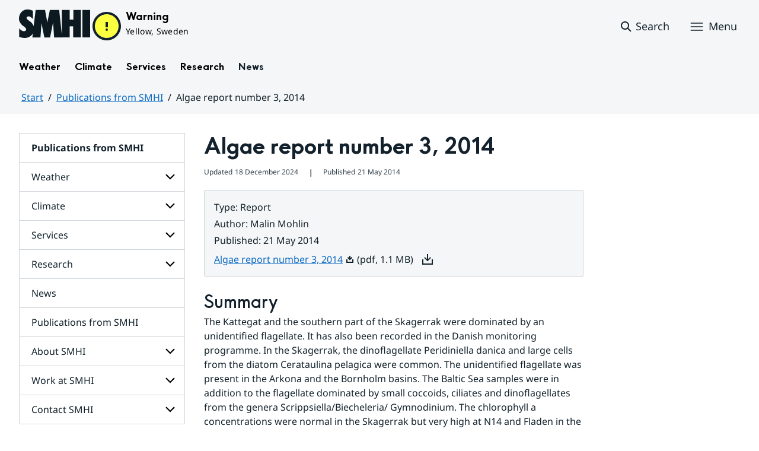

--- FILE ---
content_type: text/html;charset=UTF-8
request_url: https://www.smhi.se/en/publications-from-smhi/publications/2014-05-21-algae-report-number-3-2014
body_size: 11642
content:
<!DOCTYPE html>
<html lang="en" class="sv-no-js sv-template-publikation">
<head>
      <meta charset="UTF-8">
      <script nonce="f36c57d0-f6b6-11f0-831d-1b121e94396a">(function(c){c.add('sv-js');c.remove('sv-no-js');})(document.documentElement.classList)</script>
   <title>Algae report number 3, 2014
 — SMHI</title>
         <link rel="preload" href="/sitevision/system-resource/383bb86198ca61b8a6d4606202194d392140f26f42b01f54a8cd51fd0351b3c9/js/jquery.js" as="script">
   <link rel="preload" href="/sitevision/system-resource/383bb86198ca61b8a6d4606202194d392140f26f42b01f54a8cd51fd0351b3c9/envision/envision.js" as="script">
   <link rel="preload" href="/sitevision/system-resource/383bb86198ca61b8a6d4606202194d392140f26f42b01f54a8cd51fd0351b3c9/js/utils.js" as="script">
   <link rel="preload" href="/sitevision/system-resource/383bb86198ca61b8a6d4606202194d392140f26f42b01f54a8cd51fd0351b3c9/js/portlets.js" as="script">
                  <meta name="viewport" content="width=device-width, initial-scale=1, minimum-scale=1, shrink-to-fit=no">
         <meta name="dcterms.identifier" content="https://www.smhi.se">
   <meta name="dcterms.language" content="en">
   <meta name="dcterms.format" content="text/html">
   <meta name="dcterms.type" content="text">
            <link rel="canonical" href="/en/publications-from-smhi/publications/2014-05-21-algae-report-number-3-2014">
         <link rel="stylesheet" type="text/css" href="/2.1e06e3b418b6c84bee32/1764149231603/sitevision-responsive-grids.css?gridConfigs=651.1e06e3b418b6c84bee3105_FIXED_FLUID_GRID%2C651.1e06e3b418b6c84bee3105_FLUID_GRID&pushPull=false">
         <link rel="stylesheet" type="text/css" href="/2.1e06e3b418b6c84bee32/1764149267092/sitevision-spacing.css">
      <link rel="stylesheet" type="text/css" href="/2.1e06e3b418b6c84bee32/26/9370/print/SiteVision.css">
   <link rel="stylesheet" type="text/css" href="/sitevision/system-resource/383bb86198ca61b8a6d4606202194d392140f26f42b01f54a8cd51fd0351b3c9/css/portlets.css">
   <link rel="stylesheet" type="text/css" href="/sitevision/system-resource/383bb86198ca61b8a6d4606202194d392140f26f42b01f54a8cd51fd0351b3c9/envision/envision.css">

         <link rel="stylesheet" type="text/css" href="/2.1e06e3b418b6c84bee32/91.616a437418e3cf1a8e67fe/1764149329227/0/sv-template-asset.css">
                  <link rel="stylesheet" type="text/css" href="/webapp-resource/5.38e7941719209b36a1fb379/360.7e3bfdac1919d93368ca87b/1726571134830/webapp-assets.css">
      <link rel="stylesheet" type="text/css" href="/webapp-resource/5.38e7941719209b36a1fb379/360.1398f6d21933f39eea21/1732215173666/webapp-assets.css">
      <link rel="stylesheet" type="text/css" href="/webapp-resource/5.38e7941719209b36a1fb379/360.2d311759192991368946/1729277573917/webapp-assets.css">
      <link rel="stylesheet" type="text/css" href="/webapp-resource/5.38e7941719209b36a1fb379/360.55d446f91937861d43d2270/1741009957258/webapp-assets.css">
      <link rel="stylesheet" type="text/css" href="/webapp-resource/5.38e7941719209b36a1fb379/360.53cdce23194f389da055c59/1741009955799/webapp-assets.css">
      <link rel="stylesheet" type="text/css" href="/webapp-resource/5.38e7941719209b36a1fb379/360.437eac6d192990f803f7ab3/1734352413654/webapp-assets.css">
      <link rel="stylesheet" type="text/css" href="/webapp-resource/5.38e7941719209b36a1fb379/360.598b468c190544b123043e6/1719859975393/webapp-assets.css">
      <link rel="stylesheet" type="text/css" href="/webapp-resource/5.38e7941719209b36a1fb379/360.55d446f91937861d43d2277/1741079009337/webapp-assets.css">
      <link rel="stylesheet" type="text/css" href="/webapp-resource/5.38e7941719209b36a1fb379/360.598b468c190544b123043e2/1719859974152/webapp-assets.css">
         
            <script nonce="f36c57d0-f6b6-11f0-831d-1b121e94396a">!function(t,e){t=t||"docReady",e=e||window;var n=[],o=!1,c=!1;function d(){if(!o){o=!0;for(var t=0;t<n.length;t++)try{n[t].fn.call(window,n[t].ctx)}catch(t){console&&console.error(t)}n=[]}}function a(){"complete"===document.readyState&&d()}e[t]=function(t,e){if("function"!=typeof t)throw new TypeError("callback for docReady(fn) must be a function");o?setTimeout(function(){t(e)},1):(n.push({fn:t,ctx:e}),"complete"===document.readyState?setTimeout(d,1):c||(document.addEventListener?(document.addEventListener("DOMContentLoaded",d,!1),window.addEventListener("load",d,!1)):(document.attachEvent("onreadystatechange",a),window.attachEvent("onload",d)),c=!0))}}("svDocReady",window);</script>
                     

<script>
	var polopolyContextPath = "/en/publications-from-smhi/publications/2014-05-21-algae-report-number-3-2014/";
	var sitevisionBasename = "/en/publications-from-smhi/publications/2014-05-21-algae-report-number-3-2014/";
</script>

      

<script>
	(function (window, document) {
      window.smhi = window.smhi || {};
      window.smhi.breakpoints = {
         				"sv-bp-desktop": {
         		"name": "Desktop",
         		"maxWidth": "",
         		"minWidth": "1025px"
      		}

				
									,            
                     				"sv-bp-tablet": {
         		"name": "Tablet",
         		"maxWidth": "1024px",
         		"minWidth": "768px"
      		}

				
									,            
                     				"sv-bp-smartphone": {
         		"name": "Smartphone",
         		"maxWidth": "767px",
         		"minWidth": "1px"
      		}

				
				               };
   })(this, this.document);
</script>


      
                

      <!-- Start cookieyes banner -->
<script id="cookieyes" type="text/javascript" src="https://cdn-cookieyes.com/client_data/3c0d6de2306bef9d01985783/script.js"></script>
<!-- End cookieyes banner -->
      <!-- Matomo -->
<script>
  var _paq = window._paq = window._paq || [];
  /* tracker methods like "setCustomDimension" should be called before "trackPageView" */
  _paq.push(['trackPageView']);
  _paq.push(['enableLinkTracking']);
  (function() {
    var u="https://analytics.smhi.se/";
    _paq.push(['setTrackerUrl', u+'matomo.php']);
    _paq.push(['setSiteId', '20']);
    var d=document, g=d.createElement('script'), s=d.getElementsByTagName('script')[0];
    g.async=true; g.src=u+'matomo.js'; s.parentNode.insertBefore(g,s);
  })();
</script>
<!-- End Matomo Code -->
               <script nonce="f36c57d0-f6b6-11f0-831d-1b121e94396a">
      window.sv = window.sv || {};
      sv.UNSAFE_MAY_CHANGE_AT_ANY_GIVEN_TIME_webAppExternals = {};
      sv.PageContext = {
      pageId: '5.38e7941719209b36a1fb379',
      siteId: '2.1e06e3b418b6c84bee32',
      userIdentityId: '',
      userIdentityReadTimeout: 0,
      userLocale: 'en',
      dev: false,
      csrfToken: '',
      html5: true,
      useServerSideEvents: false,
      nodeIsReadOnly: false
      };
   </script>
               <script nonce="f36c57d0-f6b6-11f0-831d-1b121e94396a">!function(){"use strict";var t,n={},e={},i={};function r(t){return n[t]=n[t]||{instances:[],modules:{},bundle:{}},n[t]}document.querySelector("html").classList.add("js");var s={registerBootstrapData:function(t,n,i,r,s){var a,o=e[t];o||(o=e[t]={}),(a=o[i])||(a=o[i]={}),a[n]={subComponents:r,options:s}},registerInitialState:function(t,n){i[t]=n},registerApp:function(n){var e=n.applicationId,i=r(e);if(t){var s={};s[e]=i,s[e].instances=[n],t.start(s)}else i.instances.push(n)},registerModule:function(t){r(t.applicationId).modules[t.path]=t},registerBundle:function(t){r(t.applicationId).bundle=t.bundle},getRegistry:function(){return n},setAppStarter:function(n){t=n},getBootstrapData:function(t){return e[t]},getInitialState:function(t){return i[t]}};window.AppRegistry=s}();</script>
            <meta name="twitter:site" content="@SMHI" data-reactroot=""/>
      <meta property="og:site_name" content="SMHI" data-reactroot=""/>
      <meta property="og:title" content="Algae report number 3, 2014" data-reactroot=""/>
      <meta property="og:description" content="" data-reactroot=""/>
      <meta property="og:url" content="https://www.smhi.se/en/publications-from-smhi/publications/2014-05-21-algae-report-number-3-2014" data-reactroot=""/>
      <meta name="twitter:card" content="summary" data-reactroot=""/>
      <meta property="og:type" content="article" data-reactroot=""/>
      <meta property="og:article:published_time" content="2014-05-21T00:00:00.000Z" data-reactroot=""/>
      <meta property="og:article:modified_time" content="2024-12-18T07:17:18.449Z" data-reactroot=""/>
      <style type="text/css">
                        [src="/sitevision/util/images/externallink.png"],
                        [src="/sitevision/util/images/externallinknewwindow.png"] {
                            display: none;
                        }
        </style>
   </head>
<body class=" sv-responsive sv-theme-standardtema env-m-around--0">
<div id="svid10_1e06e3b418b6c84bee361" class="sv-layout"><div class="sv-vertical sv-layout sv-skip-spacer sv-template-layout" id="svid10_1e06e3b418b6c84bee375"><div id="svid94_1e06e3b418b6c84bee378"><div class="sv-vertical sv-layout sv-skip-spacer sv-template-layout" id="svid10_55d446f91937861d43d2a65"><div class="sv-custom-module sv-smhi-theme sv-skip-spacer sv-template-portlet
" id="svid12_55d446f91937861d43d2a66"><div id="SMHItema"><!-- SMHI-tema --></div>
<script nonce="f36c57d0-f6b6-11f0-831d-1b121e94396a">AppRegistry.registerApp({applicationId:'smhi-theme|0.0.6',htmlElementId:'svid12_55d446f91937861d43d2a66',route:'/',portletId:'12.55d446f91937861d43d2a66',locale:'en',defaultLocale:'en',webAppId:'smhi-theme',webAppVersion:'0.0.6',webAppAopId:'360.53cdce23194f389da055c59',webAppImportTime:'1741009955799',requiredLibs:{}});</script></div>
<div class="sv-custom-module sv-opengraph sv-template-portlet
" id="svid12_53cdce23194f389da05baa"><div id="Opengraph"><!-- Opengraph --></div>
<script nonce="f36c57d0-f6b6-11f0-831d-1b121e94396a">AppRegistry.registerApp({applicationId:'opengraph|0.0.2',htmlElementId:'svid12_53cdce23194f389da05baa',route:'/',portletId:'12.53cdce23194f389da05baa',locale:'en',defaultLocale:'en',webAppId:'opengraph',webAppVersion:'0.0.2',webAppAopId:'360.4cdca89f195b3c486e5d2a',webAppImportTime:'1742810018334',requiredLibs:{"react":"17.0.2"}});</script></div>
</div>
<header class="sv-vertical sv-layout smhi-page-header sv-template-layout" id="svid10_104dba0d18d553f548c1161"><div class="sv-html-portlet sv-portlet sv-skip-spacer sv-template-portlet
" id="svid12_7e3bfdac1919d93368cc359"><div id="Lanktillsidansinnehall"><!-- Länk till sidans innehåll --></div><a href="#toMainContent" class="env-assistive-text env-assistive-text--focusable env-link">
   Hoppa till sidans innehåll
</a></div>
<div class="sv-vertical sv-layout sv-template-layout" id="svid10_104dba0d18d553f548c1162"><div class="sv-vertical sv-layout sv-skip-spacer sv-template-layout" id="svid93_104dba0d18d553f548c1163"></div>
</div>
<div class="sv-fixed-fluid-grid sv-grid-1280 sv-layout sv-template-layout" id="svid10_104dba0d18d553f548c116a"><div class="sv-row sv-layout sv-skip-spacer sv-template-layout" id="svid10_104dba0d18d553f548c116b"><div class="sv-layout sv-skip-spacer sv-column-12 sv-template-layout" id="svid10_104dba0d18d553f548c116c"><div class="sv-vertical sv-layout sv-skip-spacer sv-template-layout" id="svid10_104dba0d18d553f548c116d"><div class="sv-vertical sv-layout sv-skip-spacer sv-template-layout" id="svid93_104dba0d18d553f548c116e"><div class="sv-vertical sv-layout smhi-page-header__container sv-skip-spacer sv-template-layout" id="svid10_104dba0d18d553f548c116f"><div class="sv-layout sv-skip-spacer sv-template-portlet
" id="svid30_104dba0d18d553f548c1170"><div id="SidhuvudLogotyp"><!-- Sidhuvud: Logotyp --></div><div class="sv-script-portlet sv-portlet sv-skip-spacer sv-template-portlet
" id="svid12_1e06e3b418b6c84bee320b"><div id="SkriptLogotyp"><!-- Skript: Logotyp --></div>


<div class="smhi-header-logo">
		   <a class="smhi-header-logo__item smhi-header-logo__item--is-link smhi-header-logo__item--has-logo smhi-header-logo__item--is-subweb" href="/en"><img src="/images/18.1e06e3b418b6c84bee31aa/1698936449879/SMHILogo.png" class="sv-noborder" style="max-width:120px;max-height:48px" alt="En"></a>
	</div><!--! .smhi-header-logo -->
</div>
</div>
<div class="sv-layout sv-template-portlet
" id="svid30_6ef5093f18ecc9113ba2aa"><div id="SidhuvudVarning"><!-- Sidhuvud: Varning --></div><div class="sv-proxy-portlet sv-portlet sv-skip-spacer sv-template-portlet
" id="svid12_1e06e3b418b6c84bee351a"><div id="ProxyVadervarning"><!-- Proxy: Vädervarning --></div><style type="text/css">@import "/warningswidget/assets/index.wpt-a.021bb5a4.css";</style><script type="module" crossorigin="crossorigin" src="/warningswidget/assets/index.wpt-a.2dda0e1f.js"></script><script type="module">import.meta.url;import("_").catch(()=>1);async function* g(){};if(location.protocol!="file:"){window.__vite_is_modern_browser=true}</script><script type="module">!function(){if(window.__vite_is_modern_browser)return;console.warn("vite: loading legacy chunks, syntax error above and the same error below should be ignored");var e=document.getElementById("vite-legacy-polyfill-1b125a98"),n=document.createElement("script");n.src=e.src,n.onload=function(){System.import(document.getElementById('vite-legacy-entry-1b125a98').getAttribute('data-src'))},document.body.appendChild(n)}();</script>
    
          <div class="wpt-external-content-warningswidget" id="wpt-external-content-warningswidget">
            
<div id="warningwidget-root"></div>
          
</div>
          
    
    <script nomodule="nomodule">!function(){var e=document,t=e.createElement("script");if(!("noModule"in t)&&"onbeforeload"in t){var n=!1;e.addEventListener("beforeload",(function(e){if(e.target===t)n=!0;else if(!e.target.hasAttribute("nomodule")||!n)return;e.preventDefault()}),!0),t.type="module",t.src=".",e.head.appendChild(t),t.remove()}}();</script>
    <script id="vite-legacy-polyfill-1b125a98" nomodule="nomodule" crossorigin="crossorigin" src="/warningswidget/assets/polyfills-legacy.wpt-a.495a3848.js"></script>
    <script id="vite-legacy-entry-1b125a98" nomodule="nomodule" crossorigin="crossorigin" data-src="/warningswidget/assets/index-legacy.wpt-a.8d275600.js">System.import(document.getElementById('vite-legacy-entry-1b125a98').getAttribute('data-src'))</script>
  </div>
<div class="sv-text-portlet sv-use-margins sv-template-portlet
" id="svid12_1e2abd2f18bd822635430d"><div id="Tomtfelmeddelande"><!-- Tomt felmeddelande --></div><div class="sv-text-portlet-content"></div></div>
</div>
<div class="sv-vertical sv-layout sv-template-layout" id="svid10_104dba0d18d553f548c1172"><div class="sv-script-portlet sv-portlet sv-skip-spacer sv-template-portlet
" id="svid12_104dba0d18d553f548c1173"><div id="Skriptsok"><!-- Skript - sök --></div><!-- Link to search page in case of no js -->
<a 
    href="/en/searchpage"
    aria-label="Search"
    class="smhi-header-search__toggle smhi-header-search__toggle--no-js env-button env-button--link"> 
	<svg class="env-icon env-icon--medium" aria-hidden="true">
        <use xlink:href="/images/18.1e06e3b418b6c84bee33be/1704211000927/search-outline-24x24--cloud.svg#search-24"></use>
    </svg>
	<span class="smhi-header-search__toggle-text">Search</span>
</a>

<!-- Button to toggle search-field -->
<a 
    role="button"
    href="#smhi-header-search-field"
    data-env-collapse
    aria-label="Search"
    aria-expanded="false"
    aria-controls="smhi-header-search-field" 
    class="env-button env-button--link smhi-header-search__toggle smhi-header-search__toggle--js">
    <svg class="env-icon env-icon--medium" aria-hidden="true">
        <use xlink:href="/images/18.1e06e3b418b6c84bee33be/1704211000927/search-outline-24x24--cloud.svg#search-24"></use>
    </svg>
	<span class="smhi-header-search__toggle-text">Search</span>
</a>
</div>
<div class="sv-custom-module sv-marketplace-sitevision-mobile-menu sv-template-portlet
" id="svid12_104dba0d18d553f548c1174"><div id="Meny"><!-- Meny --></div><div data-cid="12.104dba0d18d553f548c1174"><nav aria-label="Meny" data-reactroot=""><button type="button" class="env-button env-button--medium env-button--icon env-button--link env-button--icon-before" aria-haspopup="dialog">Menu<svg xmlns="http://www.w3.org/2000/svg" viewBox="0 0 24 24" class="env-icon env-icon--medium" aria-hidden="true"><path d="M2.25,18.75c-.41,0-.75-.34-.75-.75s.34-.75,.75-.75H21.75c.41,0,.75,.34,.75,.75s-.34,.75-.75,.75H2.25Z"></path><path d="M2.25,12.75c-.41,0-.75-.34-.75-.75s.34-.75,.75-.75H21.75c.41,0,.75,.34,.75,.75s-.34,.75-.75,.75H2.25Z"></path><path d="M2.25,6.75c-.41,0-.75-.34-.75-.75s.34-.75,.75-.75H21.75c.41,0,.75,.34,.75,.75s-.34,.75-.75,.75H2.25Z"></path></svg></button></nav></div><script nonce="f36c57d0-f6b6-11f0-831d-1b121e94396a" >AppRegistry.registerBootstrapData('12.104dba0d18d553f548c1174','12.104dba0d18d553f548c1174','AGNOSTIC_RENDERER');</script><script nonce="f36c57d0-f6b6-11f0-831d-1b121e94396a">AppRegistry.registerInitialState('12.104dba0d18d553f548c1174',{"portletName":"Meny","menuColor":"menuColorDefault","menuTextColor":"menuTextDefault","menuStyle":"modal","button":{"text":"Menu","type":"textAndIconBefore","size":"medium","color":null,"variant":"link"},"items":[{"id":"4.104dba0d18d553f548cb0f","current":false,"active":false,"name":"Weather","uri":"/en/weather","items":[{"notFetched":true,"level":2,"id":"4.7e3bfdac1919d93368ca3b9"}],"level":1},{"id":"4.7e3bfdac1919d93368c90de","current":false,"active":false,"name":"Climate","uri":"/en/climate","items":[{"notFetched":true,"level":2,"id":"4.437eac6d192990f803f666e"}],"level":1},{"id":"4.40fb3c161914b7fd0613c2a","current":false,"active":false,"name":"Services","uri":"/en/services","items":[{"notFetched":true,"level":2,"id":"4.40fb3c161914b7fd0614198"}],"level":1},{"id":"4.2d67e66918eaf735b8b80c","current":false,"active":false,"name":"Research","uri":"/en/research","items":[{"notFetched":true,"level":2,"id":"4.38e7941719209b36a1f4607"}],"level":1},{"id":"4.6ef5093f18ecc9113ba73","current":false,"active":false,"name":"News","uri":"/en/news","items":null,"level":1},{"id":"4.53cdce23194f389da05213d","current":false,"active":true,"name":"Publications from SMHI","uri":"/en/publications-from-smhi","items":[],"level":1},{"id":"4.40fb3c161914b7fd0612702","current":false,"active":false,"name":"About SMHI","uri":"/en/about-smhi","items":[{"notFetched":true,"level":2,"id":"4.40fb3c161914b7fd06127a3"}],"level":1},{"id":"4.40fb3c161914b7fd0612de5","current":false,"active":false,"name":"Work at SMHI","uri":"/en/work-at-smhi","items":[{"notFetched":true,"level":2,"id":"4.40fb3c161914b7fd0612e6d"}],"level":1},{"id":"4.40fb3c161914b7fd0613b99","current":false,"active":false,"name":"Contact SMHI","uri":"/en/contact-smhi","items":[{"notFetched":true,"level":2,"id":"4.40fb3c161914b7fd0613c09"}],"level":1}]});</script>
<script nonce="f36c57d0-f6b6-11f0-831d-1b121e94396a">AppRegistry.registerApp({applicationId:'marketplace.sitevision.mobile-menu|1.3.0',htmlElementId:'svid12_104dba0d18d553f548c1174',route:'/',portletId:'12.104dba0d18d553f548c1174',locale:'en',defaultLocale:'en',webAppId:'marketplace.sitevision.mobile-menu',webAppVersion:'1.3.0',webAppAopId:'360.1398f6d21933f39eea21',webAppImportTime:'1732215173666',requiredLibs:{"react":"17.0.2"},childComponentStateExtractionStrategy:'BY_ID'});</script></div>
</div>
</div>
<div class="sv-vertical sv-layout sv-hide-sv-bp-smartphone sv-hide-sv-bp-tablet smhi-page-header__container sv-template-layout" id="svid10_104dba0d18d553f548c1176"><div class="sv-custom-module sv-megamenu sv-skip-spacer sv-template-portlet
" id="svid12_6ef5093f18ecc9113ba3e7"><div id="Megameny"><!-- Megameny --></div><div data-cid="12.6ef5093f18ecc9113ba3e7"><nav class="smhi-main-nav vYOUEMqad6QbJD8Wjz2d" aria-label="Topnavigation"><ul class="smhi-main-nav__list"><li class="smhi-main-nav__list-item"><span class="smhi-main-nav__item-wrapper"><button aria-expanded="false" aria-controls="smhi-mega-menu-4.104dba0d18d553f548cb0f" aria-haspopup="true" class="lbDkoyRdUHp4p3jqVNPO smhi-main-nav__link " aria-label="Open menu structure for Weather" aria-current="false">Weather</button></span><div id="smhi-mega-menu-4.104dba0d18d553f548cb0f" style="max-height:calc(100vh - 136px)" class="smhi-main-nav__mega-wrapper vrmS7U_gemyRnmKq9BeE"></div></li><li class="smhi-main-nav__list-item"><span class="smhi-main-nav__item-wrapper"><button aria-expanded="false" aria-controls="smhi-mega-menu-4.7e3bfdac1919d93368c90de" aria-haspopup="true" class="lbDkoyRdUHp4p3jqVNPO smhi-main-nav__link " aria-label="Open menu structure for Climate" aria-current="false">Climate</button></span><div id="smhi-mega-menu-4.7e3bfdac1919d93368c90de" style="max-height:calc(100vh - 136px)" class="smhi-main-nav__mega-wrapper vrmS7U_gemyRnmKq9BeE"></div></li><li class="smhi-main-nav__list-item"><span class="smhi-main-nav__item-wrapper"><button aria-expanded="false" aria-controls="smhi-mega-menu-4.40fb3c161914b7fd0613c2a" aria-haspopup="true" class="lbDkoyRdUHp4p3jqVNPO smhi-main-nav__link " aria-label="Open menu structure for Services" aria-current="false">Services</button></span><div id="smhi-mega-menu-4.40fb3c161914b7fd0613c2a" style="max-height:calc(100vh - 136px)" class="smhi-main-nav__mega-wrapper vrmS7U_gemyRnmKq9BeE"></div></li><li class="smhi-main-nav__list-item"><span class="smhi-main-nav__item-wrapper"><button aria-expanded="false" aria-controls="smhi-mega-menu-4.2d67e66918eaf735b8b80c" aria-haspopup="true" class="lbDkoyRdUHp4p3jqVNPO smhi-main-nav__link " aria-label="Open menu structure for Research" aria-current="false">Research</button></span><div id="smhi-mega-menu-4.2d67e66918eaf735b8b80c" style="max-height:calc(100vh - 136px)" class="smhi-main-nav__mega-wrapper vrmS7U_gemyRnmKq9BeE"></div></li><li class="smhi-main-nav__list-item"><span class="smhi-main-nav__item-wrapper"><a href="/en/news" class="smhi-main-nav__link uNDbwVXg1jwC7pn3pgJx">News</a></span></li></ul></nav></div><script nonce="f36c57d0-f6b6-11f0-831d-1b121e94396a" >AppRegistry.registerBootstrapData('12.6ef5093f18ecc9113ba3e7','12.6ef5093f18ecc9113ba3e7','AGNOSTIC_RENDERER');</script><script nonce="f36c57d0-f6b6-11f0-831d-1b121e94396a">AppRegistry.registerInitialState('12.6ef5093f18ecc9113ba3e7',{"pages":[{"id":"4.104dba0d18d553f548cb0f","name":"Weather","uri":"/en/weather","current":false,"active":false,"hasChildren":true,"children":[],"visible":true,"extraLink":"","extraLinkText":""},{"id":"4.7e3bfdac1919d93368c90de","name":"Climate","uri":"/en/climate","current":false,"active":false,"hasChildren":true,"children":[],"visible":true,"extraLink":"/en/climate/tools-and-inspiration/climate-change-scenario/climate-change-scenario-tool","extraLinkText":"Latest climate scenario"},{"id":"4.40fb3c161914b7fd0613c2a","name":"Services","uri":"/en/services","current":false,"active":false,"hasChildren":true,"children":[],"visible":true,"extraLink":"","extraLinkText":""},{"id":"4.2d67e66918eaf735b8b80c","name":"Research","uri":"/en/research","current":false,"active":false,"hasChildren":true,"children":[],"visible":true,"extraLink":"","extraLinkText":""},{"id":"4.6ef5093f18ecc9113ba73","name":"News","uri":"/en/news","current":false,"active":false,"hasChildren":false,"children":[],"visible":true,"extraLink":"","extraLinkText":""}]});</script>
<script nonce="f36c57d0-f6b6-11f0-831d-1b121e94396a">AppRegistry.registerApp({applicationId:'megamenu|0.1.1',htmlElementId:'svid12_6ef5093f18ecc9113ba3e7',route:'/',portletId:'12.6ef5093f18ecc9113ba3e7',locale:'en',defaultLocale:'en',webAppId:'megamenu',webAppVersion:'0.1.1',webAppAopId:'360.55d446f91937861d43d2277',webAppImportTime:'1741079009337',requiredLibs:{"react":"17.0.2"}});</script></div>
<div class="sv-language-portlet sv-portlet sv-template-portlet
" id="svid12_104dba0d18d553f548c1179"><div id="Sprakvaljare"><!-- Språkväljare --></div></div>
</div>
</div>
</div>
</div>
</div>
</div>
<div class="sv-vertical sv-layout sv-template-layout" id="svid10_104dba0d18d553f548c1186"><div class="sv-vertical sv-layout sv-skip-spacer sv-template-layout" id="svid93_104dba0d18d553f548c1188"><div class="sv-searchform-portlet sv-portlet sv-skip-spacer sv-template-portlet
" id="svid12_104dba0d18d553f548c1189"><div id="Sokruta"><!-- Sökruta --></div>

	

                                                                                                             
<script nonce="f36c57d0-f6b6-11f0-831d-1b121e94396a">
svDocReady(function() {
   // Backwards compatibility for custom templates
   $svjq("#search12_104dba0d18d553f548c1189").on('focusin', function() {
      if ($svjq("#search12_104dba0d18d553f548c1189").val() == "Enter search terms") {
         $svjq("#search12_104dba0d18d553f548c1189").val("");
         return false;
      }
   });
   // Submit, blocks empty and placeholder queries
   $svjq("#search12_104dba0d18d553f548c1189button").on('click', function() {
      const qry = $svjq("#search12_104dba0d18d553f548c1189").val();
      if (qry == "" || qry == "Enter search terms") {
         return false;
      }
   });
   // Invokes the search button if user presses the enter key (needed in IE)
   $svjq("#search12_104dba0d18d553f548c1189").on('keypress', function(e) {
      if (e.which == 13) {
         $svjq("#search12_104dba0d18d553f548c1189button").trigger('focus').trigger('click');
         return false;
      }
   });
});
</script>


   
<div class="env-collapse smhi-header-search__field" id="smhi-header-search-field">
   
   <form method="get" action="/en/searchpage" class="env-m-around--0">
      <div role="search" class="env-form-element">
         <label for="search12_104dba0d18d553f548c1189" class="env-assistive-text">Search</label>
         <div class="env-form-element__control env-form-input-group" >
            <input id="search12_104dba0d18d553f548c1189"
                  class="normal env-form-input env-form-input--search"
                  type="text"
                  name="query"
                  value=""
                  autocomplete="off"
                                                   placeholder="Enter search terms"
                           />
            <button id="search12_104dba0d18d553f548c1189button" type="submit" name="submitButton" class="normal env-button env-button--secondary">
                                 Search            
                           </button>
         </div>
      </div>
      <div id="search12_104dba0d18d553f548c1189selectedState" class="env-assistive-text"  aria-atomic="true" aria-live="assertive"></div>
   </form>
   
</div>



</div>
</div>
</div>
</header>
<div class="sv-vertical sv-layout smhi-page-main sv-template-layout" id="svid10_1e2abd2f18bd822635418"><div class="sv-vertical sv-layout sv-skip-spacer sv-template-layout" id="svid10_1e06e3b418b6c84bee35bd"><div class="sv-vertical sv-layout sv-skip-spacer sv-template-layout" id="svid93_1e06e3b418b6c84bee35bf"><div class="sv-fixed-fluid-grid sv-grid-1280 sv-layout sv-skip-spacer sv-template-layout" id="svid10_1e2abd2f18bd822635419"><div class="sv-row sv-layout sv-skip-spacer sv-template-layout" id="svid10_104dba0d18d553f548cf27"><div class="sv-layout sv-skip-spacer sv-column-12 sv-template-layout" id="svid10_104dba0d18d553f548cf28"><div class="sv-layout sv-skip-spacer sv-template-portlet
" id="svid30_1e06e3b418b6c84bee35be"><div id="SidhuvudBrodsmulor"><!-- Sidhuvud: Brödsmulor --></div><div class="sv-vertical sv-layout sv-skip-spacer sv-template-layout" id="svid10_1e2abd2f18bd8226354bf"><div class="sv-vertical sv-layout sv-skip-spacer sv-template-layout" id="svid93_104dba0d18d553f548c11a4"><div class="sv-custom-module sv-marketplace-sitevision-breadcrumbs sv-skip-spacer sv-template-portlet
" id="svid12_104dba0d18d553f548c11a5"><div id="Breadcrumb"><!-- Breadcrumb --></div><nav aria-label="Breadcrumb"><ol class="env-breadcrumb env-text"><li class="env-breadcrumb__item"><a href="/en" class="env-link-secondary">Start</a></li><li class="env-breadcrumb__item"><a href="/en/publications-from-smhi" class="env-link-secondary">Publications from SMHI</a></li><li class="env-breadcrumb__item" aria-current="page">Algae report number 3, 2014</li></ol></nav>
<script nonce="f36c57d0-f6b6-11f0-831d-1b121e94396a">AppRegistry.registerApp({applicationId:'marketplace.sitevision.breadcrumbs|1.2.0',htmlElementId:'svid12_104dba0d18d553f548c11a5',route:'/',portletId:'12.104dba0d18d553f548c11a5',locale:'en',defaultLocale:'en',webAppId:'marketplace.sitevision.breadcrumbs',webAppVersion:'1.2.0',webAppAopId:'360.2d311759192991368946',webAppImportTime:'1729277573917',requiredLibs:{},childComponentStateExtractionStrategy:'BY_ID'});</script></div>
</div>
</div>
</div>
</div>
</div>
</div>
</div>
</div>
<main class="sv-vertical sv-layout sv-template-layout" id="svid10_1e06e3b418b6c84bee374"><div class="sv-html-portlet sv-portlet sv-skip-spacer sv-template-portlet
" id="svid12_7e3bfdac1919d93368cc35b"><div id="AnkareforInnehall"><!-- Ankare för Innehåll --></div><p id="toMainContent" class="env-assistive-text">
   Huvudinnehåll
</p></div>
<div id="svid94_616a437418e3cf1a8e6805"><div class="sv-vertical sv-layout smhi-page-content-padding sv-skip-spacer sv-template-layout" id="svid10_616a437418e3cf1a8e6806"><div class="sv-fluid-grid sv-grid-1280 sv-layout sv-skip-spacer sv-template-layout" id="svid10_616a437418e3cf1a8e6807"><div class="sv-row sv-layout sv-skip-spacer sv-template-layout" id="svid10_616a437418e3cf1a8e6808"><div class="sv-layout sv-skip-spacer sv-column-3 sv-template-layout" id="svid10_616a437418e3cf1a8e6809"><div class="sv-layout sv-skip-spacer sv-template-portlet
" id="svid30_616a437418e3cf1a8e680a"><div id="SidinnehallUndermeny"><!-- Sidinnehåll: Undermeny --></div><div class="sv-script-portlet sv-portlet sv-hide-sv-bp-smartphone sv-hide-sv-bp-tablet sv-visible-sv-bp-desktop sv-skip-spacer sv-template-portlet
" id="svid12_7e3bfdac1919d93368c53ec"><div id="Rubrik"><!-- Rubrik --></div>         <div class="sv-nestedlistmenu-portlet">
         <div>
            <ul style="border-bottom: none;">
               <li>
                  <a href="/en/publications-from-smhi" style="font-weight:bold">Publications from SMHI</a>
               </li>
            </ul>
         </div>
      </div>
   </div>
<div class="sv-custom-module sv-marketplace-sitevision-sub-menu sv-hide-sv-bp-smartphone sv-hide-sv-bp-tablet sv-visible-sv-bp-desktop sv-template-portlet
" id="svid12_1992a2461933f3b5a093fa"><div id="Undermeny"><!-- Undermeny --></div><div data-cid="12.1992a2461933f3b5a093fa"><nav aria-label="Undermeny" class="YZnWlYhK338KGWutdpm8" data-reactroot=""><ul class="env-list"><li class="env-list__item"><a class="PN3kf117vgdDbNBzt8nU" href="/en">En</a><ul class="env-list"><li class="env-list__item BGVLFtHMI_W2QUtFw6Wl"><a href="/en/weather" class="env-link WM71oxaw1IkozHAj3Ycf">Weather</a><button type="button" class="env-button KZrohNtBpClTmsPjpmfi env-button--icon env-button--link" data-env-accordion="" aria-expanded="false">Subpages for Weather<svg xmlns="http://www.w3.org/2000/svg" viewBox="0 0 24 24" class="env-icon env-icon--medium XSOVyaSD4DwRNWWrfhic" aria-hidden="true"><path d="M10.95,15.42c.59,.56,1.53,.56,2.12,0l5.36-5.36c.43-.45,.42-1.16-.03-1.59-.44-.42-1.13-.42-1.57,0h0l-4.83,4.83-4.83-4.83h0c-.45-.43-1.16-.42-1.6,.02-.42,.44-.43,1.13,0,1.57l5.38,5.36Z"></path></svg></button></li><li class="env-list__item BGVLFtHMI_W2QUtFw6Wl"><a href="/en/climate" class="env-link WM71oxaw1IkozHAj3Ycf">Climate</a><button type="button" class="env-button KZrohNtBpClTmsPjpmfi env-button--icon env-button--link" data-env-accordion="" aria-expanded="false">Subpages for Climate<svg xmlns="http://www.w3.org/2000/svg" viewBox="0 0 24 24" class="env-icon env-icon--medium XSOVyaSD4DwRNWWrfhic" aria-hidden="true"><path d="M10.95,15.42c.59,.56,1.53,.56,2.12,0l5.36-5.36c.43-.45,.42-1.16-.03-1.59-.44-.42-1.13-.42-1.57,0h0l-4.83,4.83-4.83-4.83h0c-.45-.43-1.16-.42-1.6,.02-.42,.44-.43,1.13,0,1.57l5.38,5.36Z"></path></svg></button></li><li class="env-list__item BGVLFtHMI_W2QUtFw6Wl"><a href="/en/services" class="env-link WM71oxaw1IkozHAj3Ycf">Services</a><button type="button" class="env-button KZrohNtBpClTmsPjpmfi env-button--icon env-button--link" data-env-accordion="" aria-expanded="false">Subpages for Services<svg xmlns="http://www.w3.org/2000/svg" viewBox="0 0 24 24" class="env-icon env-icon--medium XSOVyaSD4DwRNWWrfhic" aria-hidden="true"><path d="M10.95,15.42c.59,.56,1.53,.56,2.12,0l5.36-5.36c.43-.45,.42-1.16-.03-1.59-.44-.42-1.13-.42-1.57,0h0l-4.83,4.83-4.83-4.83h0c-.45-.43-1.16-.42-1.6,.02-.42,.44-.43,1.13,0,1.57l5.38,5.36Z"></path></svg></button></li><li class="env-list__item BGVLFtHMI_W2QUtFw6Wl"><a href="/en/research" class="env-link WM71oxaw1IkozHAj3Ycf">Research</a><button type="button" class="env-button KZrohNtBpClTmsPjpmfi env-button--icon env-button--link" data-env-accordion="" aria-expanded="false">Subpages for Research<svg xmlns="http://www.w3.org/2000/svg" viewBox="0 0 24 24" class="env-icon env-icon--medium XSOVyaSD4DwRNWWrfhic" aria-hidden="true"><path d="M10.95,15.42c.59,.56,1.53,.56,2.12,0l5.36-5.36c.43-.45,.42-1.16-.03-1.59-.44-.42-1.13-.42-1.57,0h0l-4.83,4.83-4.83-4.83h0c-.45-.43-1.16-.42-1.6,.02-.42,.44-.43,1.13,0,1.57l5.38,5.36Z"></path></svg></button></li><li class="env-list__item BGVLFtHMI_W2QUtFw6Wl"><a href="/en/news" class="env-link WM71oxaw1IkozHAj3Ycf">News</a></li><li class="env-list__item BGVLFtHMI_W2QUtFw6Wl"><a href="/en/publications-from-smhi" class="env-link WM71oxaw1IkozHAj3Ycf">Publications from SMHI</a></li><li class="env-list__item BGVLFtHMI_W2QUtFw6Wl"><a href="/en/about-smhi" class="env-link WM71oxaw1IkozHAj3Ycf">About SMHI</a><button type="button" class="env-button KZrohNtBpClTmsPjpmfi env-button--icon env-button--link" data-env-accordion="" aria-expanded="false">Subpages for About SMHI<svg xmlns="http://www.w3.org/2000/svg" viewBox="0 0 24 24" class="env-icon env-icon--medium XSOVyaSD4DwRNWWrfhic" aria-hidden="true"><path d="M10.95,15.42c.59,.56,1.53,.56,2.12,0l5.36-5.36c.43-.45,.42-1.16-.03-1.59-.44-.42-1.13-.42-1.57,0h0l-4.83,4.83-4.83-4.83h0c-.45-.43-1.16-.42-1.6,.02-.42,.44-.43,1.13,0,1.57l5.38,5.36Z"></path></svg></button></li><li class="env-list__item BGVLFtHMI_W2QUtFw6Wl"><a href="/en/work-at-smhi" class="env-link WM71oxaw1IkozHAj3Ycf">Work at SMHI</a><button type="button" class="env-button KZrohNtBpClTmsPjpmfi env-button--icon env-button--link" data-env-accordion="" aria-expanded="false">Subpages for Work at SMHI<svg xmlns="http://www.w3.org/2000/svg" viewBox="0 0 24 24" class="env-icon env-icon--medium XSOVyaSD4DwRNWWrfhic" aria-hidden="true"><path d="M10.95,15.42c.59,.56,1.53,.56,2.12,0l5.36-5.36c.43-.45,.42-1.16-.03-1.59-.44-.42-1.13-.42-1.57,0h0l-4.83,4.83-4.83-4.83h0c-.45-.43-1.16-.42-1.6,.02-.42,.44-.43,1.13,0,1.57l5.38,5.36Z"></path></svg></button></li><li class="env-list__item BGVLFtHMI_W2QUtFw6Wl"><a href="/en/contact-smhi" class="env-link WM71oxaw1IkozHAj3Ycf">Contact SMHI</a><button type="button" class="env-button KZrohNtBpClTmsPjpmfi env-button--icon env-button--link" data-env-accordion="" aria-expanded="false">Subpages for Contact SMHI<svg xmlns="http://www.w3.org/2000/svg" viewBox="0 0 24 24" class="env-icon env-icon--medium XSOVyaSD4DwRNWWrfhic" aria-hidden="true"><path d="M10.95,15.42c.59,.56,1.53,.56,2.12,0l5.36-5.36c.43-.45,.42-1.16-.03-1.59-.44-.42-1.13-.42-1.57,0h0l-4.83,4.83-4.83-4.83h0c-.45-.43-1.16-.42-1.6,.02-.42,.44-.43,1.13,0,1.57l5.38,5.36Z"></path></svg></button></li></ul></li></ul></nav></div><script nonce="f36c57d0-f6b6-11f0-831d-1b121e94396a" >AppRegistry.registerBootstrapData('12.1992a2461933f3b5a093fa','12.1992a2461933f3b5a093fa','AGNOSTIC_RENDERER');</script><script nonce="f36c57d0-f6b6-11f0-831d-1b121e94396a">AppRegistry.registerInitialState('12.1992a2461933f3b5a093fa',{"portletName":"Undermeny","root":{"name":"En","uri":"/en"},"items":[{"id":"4.104dba0d18d553f548cb0f","current":false,"active":false,"name":"Weather","uri":"/en/weather","items":[{"notFetched":true,"level":2,"id":"4.7e3bfdac1919d93368ca3b9"}],"level":1},{"id":"4.7e3bfdac1919d93368c90de","current":false,"active":false,"name":"Climate","uri":"/en/climate","items":[{"notFetched":true,"level":2,"id":"4.437eac6d192990f803f666e"}],"level":1},{"id":"4.40fb3c161914b7fd0613c2a","current":false,"active":false,"name":"Services","uri":"/en/services","items":[{"notFetched":true,"level":2,"id":"4.40fb3c161914b7fd0614198"}],"level":1},{"id":"4.2d67e66918eaf735b8b80c","current":false,"active":false,"name":"Research","uri":"/en/research","items":[{"notFetched":true,"level":2,"id":"4.38e7941719209b36a1f4607"}],"level":1},{"id":"4.6ef5093f18ecc9113ba73","current":false,"active":false,"name":"News","uri":"/en/news","items":null,"level":1},{"id":"4.53cdce23194f389da05213d","current":false,"active":true,"name":"Publications from SMHI","uri":"/en/publications-from-smhi","items":[],"level":1},{"id":"4.40fb3c161914b7fd0612702","current":false,"active":false,"name":"About SMHI","uri":"/en/about-smhi","items":[{"notFetched":true,"level":2,"id":"4.40fb3c161914b7fd06127a3"}],"level":1},{"id":"4.40fb3c161914b7fd0612de5","current":false,"active":false,"name":"Work at SMHI","uri":"/en/work-at-smhi","items":[{"notFetched":true,"level":2,"id":"4.40fb3c161914b7fd0612e6d"}],"level":1},{"id":"4.40fb3c161914b7fd0613b99","current":false,"active":false,"name":"Contact SMHI","uri":"/en/contact-smhi","items":[{"notFetched":true,"level":2,"id":"4.40fb3c161914b7fd0613c09"}],"level":1}]});</script>
<script nonce="f36c57d0-f6b6-11f0-831d-1b121e94396a">AppRegistry.registerApp({applicationId:'marketplace.sitevision.sub-menu|1.0.38',htmlElementId:'svid12_1992a2461933f3b5a093fa',route:'/',portletId:'12.1992a2461933f3b5a093fa',locale:'en',defaultLocale:'en',webAppId:'marketplace.sitevision.sub-menu',webAppVersion:'1.0.38',webAppAopId:'360.598b468c190544b123043e6',webAppImportTime:'1719859975393',requiredLibs:{"react":"17.0.2"},childComponentStateExtractionStrategy:'BY_ID'});</script></div>
</div>
</div>
<div class="sv-layout sv-column-9 sv-template-layout" id="svid10_616a437418e3cf1a8e680b"><div class="sv-vertical sv-layout smhi-page-content sv-skip-spacer sv-template-layout" style="max-width: 40rem;" id="svid10_616a437418e3cf1a8e680c"><div class="sv-vertical sv-layout sv-skip-spacer sv-template-layout" id="svid10_616a437418e3cf1a8e680d"><div id="svid94_38e7941719209b36a1fd2dd" class="pagecontent sv-layout"><div id="Rubrikyta"><!-- Rubrikyta --></div><div class="sv-text-portlet sv-use-margins sv-skip-spacer" id="svid12_38e7941719209b36a1fd2de"><div id="Rubrik-0"><!-- Rubrik --></div><div class="sv-text-portlet-content"><h1 class="heading" id="h-Algaereportnumber32014">Algae report number 3, 2014</h1></div></div>
</div><div class="sv-layout sv-skip-spacer sv-template-portlet
" id="svid30_616a437418e3cf1a8e680e"><div id="SidinnehallPubliceringsdatum"><!-- Sidinnehåll: Publiceringsdatum --></div><div class="sv-script-portlet sv-portlet sv-skip-spacer sv-template-portlet
" id="svid12_1e06e3b418b6c84bee3443"><div id="SkriptPubliceringsdatum"><!-- Skript: Publiceringsdatum --></div>


<div class="smhi-page-meta">
            <p class="smhi-page-meta__meta">
            <span class="smhi-page-meta__label">Updated</span>
            <time class="smhi-page-meta__time" datetime="2024-12-18T08:17:20+01:00">18 December 2024</time>
        </p>
    
        <span aria-hidden="true" class="smhi-page-meta__divider">
    ❘
    </span>

       
            <p class="smhi-page-meta__meta">
            <span class="smhi-page-meta__label">Published</span>
            <time class="smhi-page-meta__time" datetime="2014-05-21T02:00:00+02:00">21 May 2014</time>
        </p>
    </div><!--! .smhi-page-meta -->
</div>
</div>
</div>
<div class="sv-spacer-1_5emvt sv-vertical sv-layout sv-template-layout" id="svid10_616a437418e3cf1a8e680f"><div class="sv-custom-module sv-factbox-for-publication-and-referral sv-skip-spacer sv-template-portlet
" id="svid12_6ef5093f18ecc9113ba108a"><div id="Faktarutaforpublikationochremiss"><!-- Faktaruta för publikation och remiss --></div><div data-cid="12.6ef5093f18ecc9113ba108a"><div class="smhi-infobox"><dl class="XYXEdCmwyifb3Gmwegxa"><div><dt>Type<!-- -->:</dt><dd>Report</dd></div><div><dt>Author<!-- -->:</dt><dd>Malin Mohlin</dd></div><div><dt>Published<!-- -->:</dt><dd>21 May 2014</dd></div></dl><ul class="aph67i8IW0vuBgOFgzRN"><li><div><a href="/download/18.38e7941719209b36a1fb381/1728367539209/algsit14_3.pdf" class="normal" download >Algae report number 3, 2014<span class="env-assistive-text"> Pdf, 1.1 MB.</span></a><span aria-hidden="true"> (pdf, 1.1 MB)</span> <svg xmlns="http://www.w3.org/2000/svg" viewBox="0 0 24 24" width="24" height="24" class="auIcon_eMdYL auIcon24_rVMzs auIcon auIcon24 " focusable="false"><path d="M19 12v7H5v-7H3v9h18v-9z"></path><path d="m17.71 9.71-1.42-1.42-3.29 3.3V3h-2v8.59l-3.29-3.3-1.42 1.42 5.71 5.7z"></path></svg></div></li></ul></div></div><script nonce="f36c57d0-f6b6-11f0-831d-1b121e94396a" >AppRegistry.registerBootstrapData('12.6ef5093f18ecc9113ba108a','12.6ef5093f18ecc9113ba108a','AGNOSTIC_RENDERER');</script><script nonce="f36c57d0-f6b6-11f0-831d-1b121e94396a">AppRegistry.registerInitialState('12.6ef5093f18ecc9113ba108a',{"pageType":"publication","publicationFacts":{"type":"Report","series":"","authors":"Malin Mohlin","published":"21 May 2014"},"referralFacts":{},"files":[{"type":"file","heading":"Algae report number 3, 2014","link":"\u003ca href=\"/download/18.38e7941719209b36a1fb381/1728367539209/algsit14_3.pdf\" class=\"normal\" download >Algae report number 3, 2014\u003cspan class=\"env-assistive-text\"> Pdf, 1.1 MB.\u003c/span>\u003c/a>\u003cspan aria-hidden=\"true\"> (pdf, 1.1 MB)\u003c/span>","download":true}]});</script>
<script nonce="f36c57d0-f6b6-11f0-831d-1b121e94396a">AppRegistry.registerApp({applicationId:'factbox-for-publication-and-referral|0.0.2',htmlElementId:'svid12_6ef5093f18ecc9113ba108a',route:'/',portletId:'12.6ef5093f18ecc9113ba108a',locale:'en',defaultLocale:'en',webAppId:'factbox-for-publication-and-referral',webAppVersion:'0.0.2',webAppAopId:'360.7e3bfdac1919d93368ca87b',webAppImportTime:'1726571134830',requiredLibs:{"react":"17.0.2"}});</script></div>
<div id="svid94_38e7941719209b36a1fb380" class="pagecontent sv-layout sv-spacer-1_5emvt"><div id="Mittenspalt"><!-- Mittenspalt --></div><div class="sv-text-portlet sv-use-margins sv-skip-spacer" id="svid12_38e7941719209b36a1fb383"><div id="Innehall0"><!-- Innehåll 0 --></div><div class="sv-text-portlet-content"><h2 class="subheading" id="h-Summary">Summary</h2><p class="normal">The Kattegat and the southern part of the Skagerrak were dominated by an unidentified flagellate. It has also been recorded in the Danish monitoring programme. In the Skagerrak, the dinoflagellate Peridiniella danica and large cells from the diatom Cerataulina pelagica were common. The unidentified flagellate was present in the Arkona and the Bornholm basins. The Baltic Sea samples were in addition to the flagellate dominated by small coccoids, ciliates and dinoflagellates from the genera Scrippsiella/Biecheleria/ Gymnodinium. The chlorophyll a concentrations were normal in the Skagerrak but very high at N14 and Fladen in the Kattegat. In the Baltic, the chlorophyll a concentrations were very low, with the exception of BY5 with very high concentrations. Chlorophyll a samples from several stations have been discarded due to too long transport duration without the right temperature conditions.</p></div></div>
</div><div class="sv-layout sv-skip-spacer sv-template-portlet
" id="svid30_616a437418e3cf1a8e6810"><div id="SidinnehallDelasidanpa"><!-- Sidinnehåll: Dela sidan på --></div><div class="sv-custom-module sv-share-content sv-skip-spacer sv-template-portlet
" id="svid12_53cdce23194f389da05a38"><div id="Delapasocialmedia"><!-- Dela på social media --></div><div data-cid="12.53cdce23194f389da05a38"><div class="aurora-root-module_root__QHlfl mGB9ug6KYiPAuHQNBOtY" id=""><div class="flex-grid-module_flexGrid__MYjt0 flex-grid-module_flexGridLeft__4OnXC flex-grid-module_flexGridStretch__y27GZ flex-grid-module_flexGridHorizontal__7jA6i flex-grid-module_flexGridWrap__mt14z ZZNqt1DPE3DrW1wGyfZb smhi-social-sharing__item">Share page on<!-- -->:<a href="https://facebook.com/sharer.php?u=https%3A%2F%2Fwww.smhi.se%2Fen%2Fpublications-from-smhi%2Fpublications%2F2014-05-21-algae-report-number-3-2014" class="ax5Z0Zxf1i8nIsv8LiQo normal" rel="external noopener noreferrer"><span class="env-assistive-text">Share page on</span>Facebook</a><a href="https://linkedin.com/shareArticle?mini=true&amp;url=https%3A%2F%2Fwww.smhi.se%2Fen%2Fpublications-from-smhi%2Fpublications%2F2014-05-21-algae-report-number-3-2014" class="ax5Z0Zxf1i8nIsv8LiQo normal" rel="external noopener noreferrer"><span class="env-assistive-text">Share page on</span>LinkedIn</a><a href="https://x.com/intent/tweet?text=undefined%20%7C%20SMHI&amp;url=https%3A%2F%2Fwww.smhi.se%2Fen%2Fpublications-from-smhi%2Fpublications%2F2014-05-21-algae-report-number-3-2014" class="ax5Z0Zxf1i8nIsv8LiQo normal" rel="external noopener noreferrer"><span class="env-assistive-text">Share page on</span>X</a></div></div></div><script nonce="f36c57d0-f6b6-11f0-831d-1b121e94396a" >AppRegistry.registerBootstrapData('12.53cdce23194f389da05a38','12.53cdce23194f389da05a38','AGNOSTIC_RENDERER');</script><script nonce="f36c57d0-f6b6-11f0-831d-1b121e94396a">AppRegistry.registerInitialState('12.53cdce23194f389da05a38',{"currentPageProps":{"URL":"https://www.smhi.se/en/publications-from-smhi/publications/2014-05-21-algae-report-number-3-2014","displayName":"[2014-05-21] Algae report number 3, 2014"}});</script>
<script nonce="f36c57d0-f6b6-11f0-831d-1b121e94396a">AppRegistry.registerApp({applicationId:'share-content|0.0.1',htmlElementId:'svid12_53cdce23194f389da05a38',route:'/',portletId:'12.53cdce23194f389da05a38',locale:'en',defaultLocale:'en',webAppId:'share-content',webAppVersion:'0.0.1',webAppAopId:'360.55d446f91937861d43d2270',webAppImportTime:'1741009957258',requiredLibs:{"react":"17.0.2"}});</script></div>
</div>
</div>
</div>
</div>
</div>
</div>
</div>
</div></main>
</div>
<div class="sv-vertical sv-layout sv-template-layout" id="svid10_1e2abd2f18bd8226354f2"><div class="sv-vertical sv-layout sv-skip-spacer sv-template-layout" id="svid93_1e2abd2f18bd8226354101"><footer class="sv-vertical sv-layout smhi-subweb smhi-page-footer sv-skip-spacer sv-template-layout" id="svid10_1e06e3b418b6c84bee371"><div class="sv-fixed-fluid-grid sv-grid-1280 sv-layout sv-skip-spacer sv-template-layout" id="svid10_1e2abd2f18bd8226354133"><div class="sv-row sv-layout sv-skip-spacer sv-template-layout" id="svid10_104dba0d18d553f548c1050"><div class="sv-layout sv-skip-spacer sv-column-12 sv-template-layout" id="svid10_104dba0d18d553f548c1051"><div class="sv-layout sv-skip-spacer sv-template-portlet
" id="svid30_1e2abd2f18bd8226354130"><div id="SidfotListamedsamarbetspartners"><!-- Sidfot: Lista med samarbetspartners --></div><div class="sv-jcrmenu-portlet sv-portlet sv-skip-spacer sv-template-portlet
" id="svid12_1e2abd2f18bd8226354fb"><div id="MenyListamedsamarbetspartners"><!-- Meny: Lista med samarbetspartners --></div>   </div>
</div>
<div class="sv-layout sv-template-portlet
" id="svid30_1e2abd2f18bd82263544c5"><div id="SidfotSidfotsinnehallforunderwebb"><!-- Sidfot: Sidfotsinnehåll för underwebb --></div><div class="sv-script-portlet sv-portlet sv-skip-spacer sv-template-portlet
" id="svid12_1e2abd2f18bd82263544b8"><div id="SkriptSidfotsinnehallforunderwebb"><!-- Skript: Sidfotsinnehåll för underwebb --></div>
  <div class="smhi-footer-content">
    <div class="sv-row sv-layout sv-skip-spacer" id="svid10_104dba0d18d553f548c1024"><div class="sv-layout sv-skip-spacer sv-column-4" id="svid10_104dba0d18d553f548c1025"><div class="sv-vertical sv-layout sv-skip-spacer" id="svid10_104dba0d18d553f548c1026"><div class="sv-text-portlet sv-use-margins smhi-section-heading sv-skip-spacer" id="svid12_104dba0d18d553f548c1027"><div id="KontaktaSMHI"><!-- Kontakta SMHI --></div><div class="sv-text-portlet-content"><h2 class="subheading" id="h-ContactSMHI">Contact SMHI</h2></div></div>
<div class="sv-text-portlet sv-use-margins" id="svid12_104dba0d18d553f548c1028"><div id="Text"><!-- Text --></div><div class="sv-text-portlet-content"><p class="normal"><strong>Phone:</strong> +46 11 495 80 00<br>(switchboard, open weekdays 8 a.m. to 4.30 p.m.)<br><strong>Fax:</strong> +46 11 495 80 01</p><p class="normal"><strong>Postal address:</strong></p><p class="normal">SMHI<br>SE-601 76 Norrköping <br><strong>E-mail: </strong><a href="mailto:smhi@smhi.se">smhi@smhi.se</a></p></div></div>
</div>
</div>
<div class="sv-layout sv-column-4" id="svid10_104dba0d18d553f548c102c"><div class="sv-vertical sv-layout sv-skip-spacer" id="svid10_104dba0d18d553f548c103e"><div class="sv-text-portlet sv-use-margins smhi-section-heading sv-skip-spacer" id="svid12_104dba0d18d553f548c103f"><div id="Publikationer"><!-- Publikationer --></div><div class="sv-text-portlet-content"><h2 class="subheading" id="h-CustomersServices">Customers Services</h2></div></div>
<div class="sv-text-portlet sv-use-margins" id="svid12_104dba0d18d553f548c1040"><div id="Text1"><!-- Text 1 --></div><div class="sv-text-portlet-content"><p class="normal">At Customer Services you can order; data, statistics, forecasts, publications, official reports etc.<br><br>We can also help you get in touch with our experts on meteorology, hydrology and oceanography or if you have questions concerning our customer-tailored products and services.<br></p><p class="normal">Phone: +46 11 495 82 00<br>Fax: +46 11 495 80 01</p><p class="normal">E-mail: customerservice@smhi.se</p><p class="normal">(open weekdays 8 a.m. to 4:30 p.m.)</p><p class="normal"><a href="mailto:customerservice@smhi.se">customerservice@smhi.se</a></p></div></div>
</div>
</div>
<div class="sv-layout sv-column-4" id="svid10_104dba0d18d553f548c1030"><div class="sv-vertical sv-layout sv-skip-spacer" id="svid10_104dba0d18d553f548c1031"><div class="sv-text-portlet sv-use-margins smhi-section-heading sv-skip-spacer" id="svid12_104dba0d18d553f548c1032"><div id="Omwebbplatsen"><!-- Om webbplatsen --></div><div class="sv-text-portlet-content"><h2 class="subheading" id="h-SMHI">SMHI</h2></div></div>
<div class="sv-text-portlet sv-use-margins" id="svid12_7e3bfdac1919d93368ca942"><div id="Text2"><!-- Text 2 --></div><div class="sv-text-portlet-content"><p class="normal"><a href="/en/about-smhi">About SMHI</a></p><p class="normal"><a href="/en/work-at-smhi"><span lang="en-US">Work at SMHI</span></a></p></div></div>
</div>
</div>
</div>
<div class="sv-row sv-layout" id="svid10_1cdddc041958439e87f2773"><div class="sv-layout sv-skip-spacer sv-column-4" id="svid10_1cdddc041958439e87f2774"><div class="sv-vertical sv-layout sv-skip-spacer" id="svid10_1cdddc041958439e87f2786"><div class="sv-text-portlet sv-use-margins smhi-section-heading sv-skip-spacer" id="svid12_1cdddc041958439e87f2787"><div id="Omwebbplatsen-0"><!-- Om webbplatsen --></div><div class="sv-text-portlet-content"><h2 class="subheading" id="h-Aboutthiswebsite">About this web site</h2></div></div>
<div class="sv-text-portlet sv-use-margins" id="svid12_1cdddc041958439e87f2788"><div id="Text2-0"><!-- Text 2 --></div><div class="sv-text-portlet-content"><p class="normal"><span lang="en-US"><a href="/en/about-smhi/about-this-website/accessibility-of-smhi.se-en">Accessibility statement</a></span></p><p class="normal"><a href="/en/about-smhi/about-this-website/cookies-and-personal-data"><span lang="en-US">Cookies and personal data</span></a></p><p class="normal"><span lang="en-US"><a href="/en/about-smhi/management-of-personal-data">SMHI&#39;s management of personal data</a></span></p></div></div>
</div>
</div>
<div class="sv-layout sv-column-4" id="svid10_1cdddc041958439e87f2779"><div class="sv-text-portlet sv-use-margins smhi-section-heading sv-skip-spacer" id="svid12_6da8c3bd198c10f022516f4"><div id="Omwebbplatsen-1"><!-- Om webbplatsen --></div><div class="sv-text-portlet-content"><h2 class="subheading" id="h-FollowSMHI">Follow SMHI</h2></div></div>
<div class="sv-text-portlet sv-use-margins" id="svid12_6da8c3bd198c10f022516f5"><div id="Text2-1"><!-- Text 2 --></div><div class="sv-text-portlet-content"><p class="normal"><span lang="en-US"><a href="https://www.linkedin.com/showcase/smhi-science-rnd">Linkedin - Science, Research &amp; Development<img alt="" src="/sitevision/util/images/externallink.png" style="max-width:10px;max-height:10px" class="sv-linkicon"><span class="env-assistive-text"> Länk till annan webbplats.</span></a></span></p><p class="normal"> </p></div></div>
</div>
<div class="sv-layout sv-column-4" id="svid10_1cdddc041958439e87f277e"></div>
</div>
  </div><!--! .smhi-footer-content -->
</div>
</div>
</div>
</div>
</div>
</footer>
</div>
</div>
<div class="sv-custom-module sv-link-icon-changer sv-template-portlet
" id="svid12_437eac6d192990f803f7b13"><div id="Alternativalankikoner"><!-- Alternativa länkikoner --></div><div data-cid="12.437eac6d192990f803f7b13"></div><script nonce="f36c57d0-f6b6-11f0-831d-1b121e94396a" >AppRegistry.registerBootstrapData('12.437eac6d192990f803f7b13','12.437eac6d192990f803f7b13','AGNOSTIC_RENDERER');</script><script nonce="f36c57d0-f6b6-11f0-831d-1b121e94396a">AppRegistry.registerInitialState('12.437eac6d192990f803f7b13',{"initialObject":{"sitePageURL":"https://www.smhi.se/","iconSize":"16","downloadIcon":"/images/18.437eac6d192990f803f840e/1731072977008/download-outline-16x16.svg","externalLinkIcon":"/images/18.437eac6d192990f803f840f/1731073091989/open-outline-16x16.svg","externalLinkInNewWindowIcon":"/images/18.437eac6d192990f803f840f/1731073091989/open-outline-16x16.svg","migratedPagesURL":"https://www.smhi.se/"}});</script>
<script nonce="f36c57d0-f6b6-11f0-831d-1b121e94396a">AppRegistry.registerApp({applicationId:'link-icon-changer|0.0.3',htmlElementId:'svid12_437eac6d192990f803f7b13',route:'/',portletId:'12.437eac6d192990f803f7b13',locale:'en',defaultLocale:'en',webAppId:'link-icon-changer',webAppVersion:'0.0.3',webAppAopId:'360.437eac6d192990f803f7ab3',webAppImportTime:'1734352413654',requiredLibs:{"react":"17.0.2"}});</script></div>
</div></div>
</div>





<script src="/sitevision/system-resource/383bb86198ca61b8a6d4606202194d392140f26f42b01f54a8cd51fd0351b3c9/js/jquery.js"></script>
<script src="/sitevision/system-resource/383bb86198ca61b8a6d4606202194d392140f26f42b01f54a8cd51fd0351b3c9/envision/envision.js"></script>
<script src="/sitevision/system-resource/383bb86198ca61b8a6d4606202194d392140f26f42b01f54a8cd51fd0351b3c9/js/utils.js"></script>
<script src="/sitevision/system-resource/383bb86198ca61b8a6d4606202194d392140f26f42b01f54a8cd51fd0351b3c9/js/portlets.js"></script>

<script src="/2.1e06e3b418b6c84bee32/91.616a437418e3cf1a8e67fe/1764149329239/BODY/0/sv-template-asset.js"></script>
<script src="/sitevision/system-resource/383bb86198ca61b8a6d4606202194d392140f26f42b01f54a8cd51fd0351b3c9/js/webAppExternals/react_17_0.js"></script>
<script src="/webapp-resource/5.38e7941719209b36a1fb379/360.7e3bfdac1919d93368ca87b/1726571134830/webapp-assets.js"></script>
<script src="/webapp-resource/5.38e7941719209b36a1fb379/360.1398f6d21933f39eea21/1732215173666/webapp-assets.js"></script>
<script src="/webapp-resource/5.38e7941719209b36a1fb379/360.2d311759192991368946/1729277573917/webapp-assets.js"></script>
<script src="/webapp-resource/5.38e7941719209b36a1fb379/360.55d446f91937861d43d2270/1741009957258/webapp-assets.js"></script>
<script src="/webapp-resource/5.38e7941719209b36a1fb379/360.53cdce23194f389da055c59/1741009955799/webapp-assets.js"></script>
<script src="/webapp-resource/5.38e7941719209b36a1fb379/360.437eac6d192990f803f7ab3/1734352413654/webapp-assets.js"></script>
<script src="/webapp-resource/5.38e7941719209b36a1fb379/360.598b468c190544b123043e6/1719859975393/webapp-assets.js"></script>
<script src="/webapp-resource/5.38e7941719209b36a1fb379/360.55d446f91937861d43d2277/1741079009337/webapp-assets.js"></script>
<script src="/webapp-resource/5.38e7941719209b36a1fb379/360.4cdca89f195b3c486e5d2a/1742810018334/webapp-assets.js"></script>
<script src="/webapp-resource/5.38e7941719209b36a1fb379/360.598b468c190544b123043e2/1719859974152/webapp-assets.js"></script>
<script src="/sitevision/system-resource/383bb86198ca61b8a6d4606202194d392140f26f42b01f54a8cd51fd0351b3c9/webapps/webapp_sdk-legacy.js"></script>
</body>
</html>